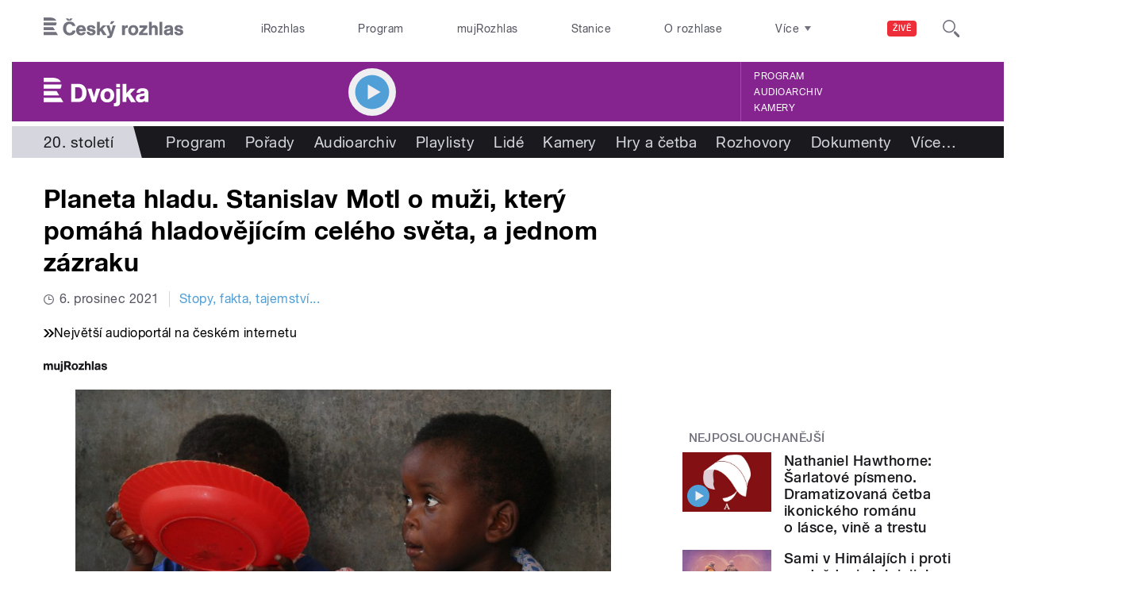

--- FILE ---
content_type: application/x-javascript
request_url: https://dvojka.rozhlas.cz/sites/default/files/advagg_js/js__nU0KMthhylKLeRETj9KvuK_iYkA7N4lJNkYpsOL7Jg4__3-hZ7xBVQpHYy67ZZqjHtTV-6n6d62kUo-jaWxBUuJg__AepQsBqnHDPvQeQBqKz8sYxuo4xvF_O8XMyFGOCqO4k.js
body_size: 483
content:
/* Source and licensing information for the line(s) below can be found at https://dvojka.rozhlas.cz/sites/all/themes/custom/e7/js/cro_gallery_ga.js. */
'use strict';jQuery(function(){function SendGAEvent(e){var headings=this.getElementsByTagName('h3');if(headings.length>0){if(typeof ga=='undefined'){console.log("ERROR! cro_gallery_ga.js: ga is not defined.");return};var galleryName=headings[0].innerText;ga('gtm1.send','event','gallery','open',galleryName);if(typeof _gaq.push!='undefined')_gaq.push(['_trackEvent','gallery','open',galleryName])}};var galleries=document.querySelectorAll('.photoswipe-gallery'),iMax=galleries.length;for(var i=0;i<iMax;i++)galleries[i].addEventListener('click',SendGAEvent)});;
/* Source and licensing information for the above line(s) can be found at https://dvojka.rozhlas.cz/sites/all/themes/custom/e7/js/cro_gallery_ga.js. */
